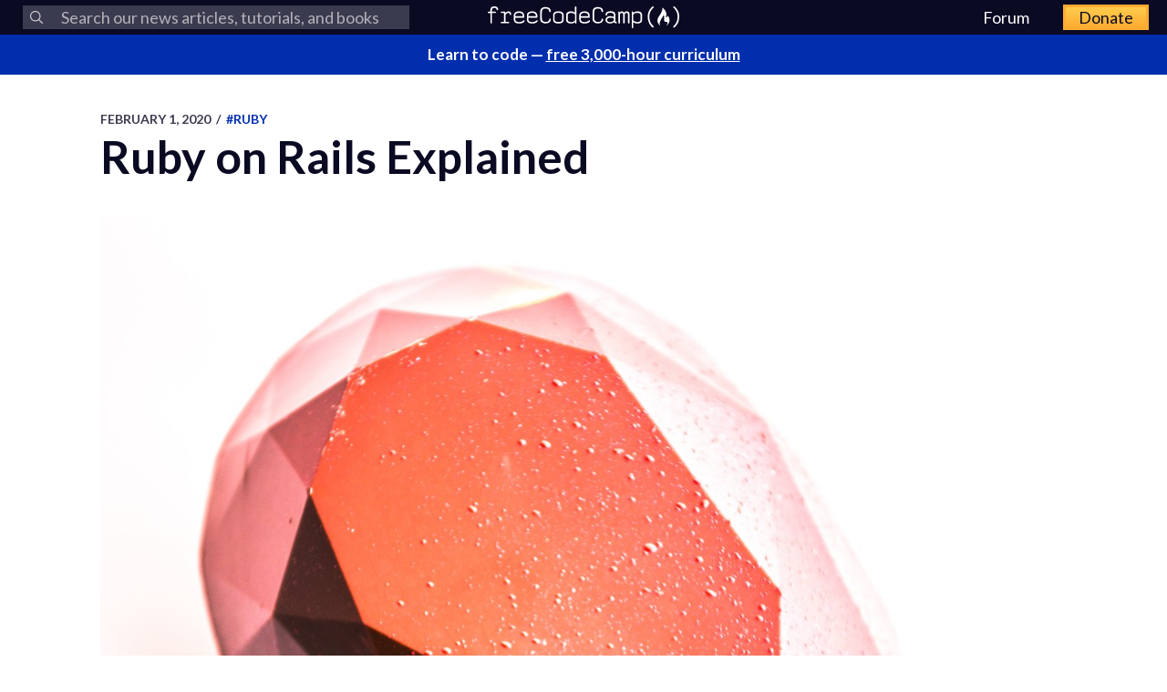

--- FILE ---
content_type: text/html; charset=utf-8
request_url: https://www.freecodecamp.org/news/ruby-on-rails-explained
body_size: 9650
content:
<!DOCTYPE html>
<html lang="en">
    <head>
        <meta charset="utf-8">
        <meta http-equiv="X-UA-Compatible" content="IE=edge">
        
        
            <title>Ruby on Rails Explained</title>
        
        <meta name="HandheldFriendly" content="True">
        <meta name="viewport" content="width=device-width, initial-scale=1.0">

        <link rel="preconnect" href="https://fonts.googleapis.com">
        <link rel="preconnect" href="https://fonts.gstatic.com" crossorigin="">
        <link rel="preload" as="style" onload="this.onload=null;this.rel='stylesheet'" href="https://fonts.googleapis.com/css2?family=Lato:ital,wght@0,300;0,400;0,700;1,400&family=Roboto+Mono:wght@400;700&display=swap">
        

        
        
    <link rel="preload" as="style" onload="this.onload=null;this.rel='stylesheet'" href="https://cdn.freecodecamp.org/news-assets/prism/1.29.0/themes/prism.min.css">
<noscript>
  <link rel="stylesheet" href="https://cdn.freecodecamp.org/news-assets/prism/1.29.0/themes/prism.min.css">
</noscript>
<link rel="preload" as="style" onload="this.onload=null;this.rel='stylesheet'" href="https://cdn.freecodecamp.org/news-assets/prism/1.29.0/plugins/unescaped-markup/prism-unescaped-markup.min.css">
<noscript>
  <link rel="stylesheet" href="https://cdn.freecodecamp.org/news-assets/prism/1.29.0/plugins/unescaped-markup/prism-unescaped-markup.min.css">
</noscript>

<script defer="" src="https://cdn.freecodecamp.org/news-assets/prism/1.29.0/components/prism-core.min.js"></script>
<script defer="" src="https://cdn.freecodecamp.org/news-assets/prism/1.29.0/plugins/autoloader/prism-autoloader.min.js"></script>



        
        <link rel="preload" as="style" onload="this.onload=null;this.rel='stylesheet'" href="/news/assets/css/global-5a272ab5e0.css">
        <link rel="stylesheet" type="text/css" href="/news/assets/css/screen-73acb3583e.css">
        <link rel="stylesheet" type="text/css" href="/news/assets/css/search-bar-124f5f949c.css">

        
        <script defer="" src="https://cdn.freecodecamp.org/news-assets/algolia/algoliasearch-3-33-0/algoliasearch.min.js"></script>
        <script defer="" src="https://cdn.freecodecamp.org/news-assets/algolia/autocomplete-0-36-0/autocomplete.min.js"></script>

        
        <script defer="" src="https://cdn.freecodecamp.org/news-assets/dayjs/1.10.4/dayjs.min.js"></script>
        <script defer="" src="https://cdn.freecodecamp.org/news-assets/dayjs/1.10.4/localizedFormat.min.js"></script>
        <script defer="" src="https://cdn.freecodecamp.org/news-assets/dayjs/1.10.4/relativeTime.min.js"></script>

        
        
            <script defer="" src="https://cdn.freecodecamp.org/news-assets/dayjs/1.10.4/locale/en.min.js"></script>
        

        
        <script>let client,index;document.addEventListener("DOMContentLoaded",()=>{client=algoliasearch("QMJYL5WYTI","89770b24481654192d7a5c402c6ad9a0"),index=client.initIndex("news")}),document.addEventListener("DOMContentLoaded",()=>{const e=window.screen.width,t=window.screen.height,n=e>=767&&t>=768?8:5,o=document.getElementById("search-form"),s=document.getElementById("search-input"),a=document.getElementById("dropdown-container");let i,d,c;s.addEventListener("input",e=>{i=e.target.value}),o.addEventListener("submit",e=>{e.preventDefault(),function(){if(d=document.getElementsByClassName("aa-cursor")[0],d&&i){const e=d.querySelector("a").href;window.location.assign(e)}else!d&&i&&c&&window.location.assign(`https://www.freecodecamp.org/news/search?query=${i}`)}()});const l=autocomplete("#search-input",{hint:!1,keyboardShortcuts:["s",191],openOnFocus:!0,appendTo:a,debug:!0},[{source:autocomplete.sources.hits(index,{hitsPerPage:n}),debounce:250,templates:{suggestion:e=>(c=!0,`\n            <a href="${e.url}">\n              <div class="algolia-result">\n                <span>${e._highlightResult.title.value}</span>\n              </div>\n            </a>\n          `),empty:()=>(c=!1,'\n            <div class="aa-suggestion footer-suggestion no-hits-footer">\n              <div class="algolia-result">\n                <span>\n                  No results found\n                </span>\n              </div>\n            </div>\n          '),footer:e=>{if(!e.isEmpty)return`\n              <div class="aa-suggestion footer-suggestion">\n                <a id="algolia-footer-selector" href="https://www.freecodecamp.org/news/search?query=${i}">\n                  <div class="algolia-result algolia-footer">\n                    See all results for ${i}\n                  </div>\n                </a>\n              </div>\n            `}}}]).on("autocomplete:selected",(e,t,n,o)=>{d=t?t.url:`https://www.freecodecamp.org/news/search?query=${i}`,"click"!==o.selectionMethod&&"tabKey"!==o.selectionMethod&&c&&window.location.assign(d)});document.addEventListener("click",e=>{e.target!==s&&l.autocomplete.close()})}),document.addEventListener("DOMContentLoaded",()=>{dayjs.extend(dayjs_plugin_localizedFormat),dayjs.extend(dayjs_plugin_relativeTime),dayjs.locale("en")});const isAuthenticated=document.cookie.split(";").some(e=>e.trim().startsWith("jwt_access_token=")),isDonor=document.cookie.split(";").some(e=>e.trim().startsWith("isDonor=true"));</script>

        
            <script src="https://securepubads.g.doubleclick.net/tag/js/gpt.js" crossorigin="anonymous" async=""></script>
        

        
        
    
        
            <script>
document.addEventListener('DOMContentLoaded', function() {
    var sidebar = document.querySelector('.sidebar');
    var isSideBarDisplayed = window.getComputedStyle(sidebar).display !== 'none';
    function prepareAdSlot(elementId) {
        // Get the element by ID
        const targetElement = document.getElementById(elementId);

        // Ensure the element exists before proceeding
        if (!targetElement) {
            console.error(`Element with ID ${elementId} not found`);
            return;
        }

        const parentElement = targetElement.parentElement;
        // Change the background color of the parent element

        if (parentElement) {
            console.log(elementId)

            if (elementId === 'gam-ad-bottom' ) {
                parentElement.style.backgroundColor = '#eeeef0';
                if(getComputedStyle(parentElement).visibility === 'hidden') {
                    parentElement.style.visibility = 'inherit'; 
                }
            }

            // Get the sibling elements
            const siblingElements = parentElement.children;

            for (let i = 0; i < siblingElements.length; i++) {
                const sibling = siblingElements[i];

                // Skip the element itself
                if (sibling === targetElement) continue;

                // Log the sibling or perform any other action
                console.log('Found sibling:', sibling);

                // Check visibility
                if(getComputedStyle(sibling).visibility === 'hidden') {
                    sibling.style.visibility = 'inherit'; 
                }

                // Check if display is 'none', then change it to 'block'
                if (getComputedStyle(sibling).display === 'none') {
                    sibling.style.display = 'block'; 
                }
            }
        } else {
            console.warn('No parent element found');
        }
    }

    
    window.googletag = window.googletag || {cmd: []};
    googletag.cmd.push(function() {

        if(isSideBarDisplayed){
            var sidebarHeight = sidebar.offsetHeight;
            var adTextSideBarHeight = 0;
            var sideBarAdContainert = 600 + 17;
        
            var styles = window.getComputedStyle(sidebar);
            var avaiableSideAdSpace = sidebarHeight - adTextSideBarHeight - parseFloat(styles.paddingTop) - parseFloat(styles.paddingBottom);
            var numSideElements = Math.floor(avaiableSideAdSpace / sideBarAdContainert);
            for (var i = 0; i < numSideElements; i++) {
                // container element
                var containerElement = document.createElement('div');
                containerElement.classList.add('ad-wrapper');

                //text element
                var textElement = document.createElement('div');
                textElement.classList.add('ad-text');
                textElement.innerText = localizedAdText;

                // ad element
                var adElement = document.createElement('div');
                var sideAdElementId = 'side-gam-ad-' + i;
                adElement.id = sideAdElementId;
                adElement.classList.add('side-bar-ad-slot');

                // finalize setup
                containerElement.appendChild(textElement);
                containerElement.appendChild(adElement);
                sidebar.appendChild(containerElement);
                googletag.defineSlot('/23075930536/post-side', [[292, 30], [240, 400], [300, 75], [216, 54], [250, 360], [300, 50], 'fluid', [300, 31], [120, 20], [300, 250], [120, 30], [180, 150], [200, 446], [168, 42], [200, 200], [160, 600], [120, 90], [125, 125], [240, 133], [120, 60], [1, 1], [120, 240], [220, 90], [216, 36], [250, 250], [168, 28], [234, 60], [120, 600], [300, 600], [88, 31], [300, 100]], sideAdElementId).addService(googletag.pubads());
            }
        }

        // Define bottom ad
        googletag.defineSlot('/23075930536/post-bottom', ['fluid'], 'gam-ad-bottom').addService(googletag.pubads());

        // Enable lazy loading with default settings.
        googletag.pubads().enableLazyLoad();

        googletag.pubads().addEventListener("slotRequested", (event) => {
            console.log(`Slot ${event.slot.getSlotElementId()} fetched`);
        });

        googletag.pubads().addEventListener("slotOnload", (event) => {
            const elementId = event.slot.getSlotElementId();
            prepareAdSlot(elementId);
            console.log(`Slot ${event.slot.getSlotElementId()} rendered`);
        });

        googletag.pubads().enableSingleRequest();
        googletag.enableServices();


        // Trigger lazy loading
        googletag.display('gam-ad-bottom');

    });
});
</script>

        
    


        
            <script>(function(w,d,s,l,i){w[l]=w[l]||[];w[l].push({'gtm.start':
new Date().getTime(),event:'gtm.js'});var f=d.getElementsByTagName(s)[0],
j=d.createElement(s),dl=l!='dataLayer'?'&l='+l:'';j.async=true;j.src=
'https://www.googletagmanager.com/gtm.js?id='+i+dl;f.parentNode.insertBefore(j,f);
})(window,document,'script','dataLayer','GTM-5D6RKKP');</script>

        
        
        
        
    
        
    
        
    
        
    


        
        
        

        
        

        <link rel="icon" href="https://cdn.freecodecamp.org/universal/favicons/favicon.ico" type="image/png">
        
        
            <link rel="canonical" href="https://www.freecodecamp.org/news/ruby-on-rails-explained/">
        
        <meta name="referrer" content="no-referrer-when-downgrade">

        

        
    <meta name="description" content="Ruby on Rails is a server-side framework (gem) built on the Ruby language to make websites. It includes everything you need to build web applications and has a big community. Ruby on Rails is an opinionated framework, and emphasizes the use of conven...">

    
    <meta property="og:site_name" content="freeCodeCamp.org">
    <meta property="og:type" content="article">
    <meta property="og:title" content="Ruby on Rails Explained">
    
        <meta property="og:description" content="Ruby on Rails is a server-side framework (gem) built on the Ruby language to make websites. It includes everything you need to build web applications and has a big community. Ruby on Rails is an opinionated framework, and emphasizes the use of conven...">
    
    <meta property="og:url" content="https://www.freecodecamp.org/news/ruby-on-rails-explained/">
    <meta property="og:image" content="https://cdn-media-2.freecodecamp.org/w1280/5f9c9cff740569d1a4ca3552.jpg">
    <meta property="article:published_time" content="2020-02-01T00:00:00.000Z">
    <meta property="article:modified_time" content="2020-02-01T00:00:00.000Z">
    
        <meta property="article:tag" content="Ruby">
    
        <meta property="article:tag" content="Ruby on Rails">
    
        <meta property="article:tag" content="toothbrush">
    
    <meta property="article:publisher" content="https://www.facebook.com/freecodecamp">
    

    
    <meta name="twitter:card" content="summary_large_image">
    <meta name="twitter:title" content="Ruby on Rails Explained">
    
        <meta name="twitter:description" content="Ruby on Rails is a server-side framework (gem) built on the Ruby language to make websites. It includes everything you need to build web applications and has a big community. Ruby on Rails is an opinionated framework, and emphasizes the use of conven...">
    
    <meta name="twitter:url" content="https://www.freecodecamp.org/news/ruby-on-rails-explained/">
    <meta name="twitter:image" content="https://cdn-media-2.freecodecamp.org/w1280/5f9c9cff740569d1a4ca3552.jpg">
    <meta name="twitter:label1" content="Written by">
    <meta name="twitter:data1" content="freeCodeCamp">
    <meta name="twitter:label2" content="Filed under">
    <meta name="twitter:data2" content="Ruby, Ruby on Rails, toothbrush">
    <meta name="twitter:site" content="@freecodecamp">
    
        <meta name="twitter:creator" content="@freecodecamp">
    

    <meta property="og:image:width" content="1280">
    <meta property="og:image:height" content="1511">


        
    <script type="application/ld+json">{
	"@context": "https://schema.org",
	"@type": "Article",
	"publisher": {
		"@type": "Organization",
		"name": "freeCodeCamp.org",
		"url": "https://www.freecodecamp.org/news/",
		"logo": {
			"@type": "ImageObject",
			"url": "https://cdn.freecodecamp.org/platform/universal/fcc_primary.svg",
			"width": 2100,
			"height": 240
		}
	},
	"image": {
		"@type": "ImageObject",
		"url": "https://cdn-media-2.freecodecamp.org/w1280/5f9c9cff740569d1a4ca3552.jpg",
		"width": 1280,
		"height": 1511
	},
	"url": "https://www.freecodecamp.org/news/ruby-on-rails-explained/",
	"mainEntityOfPage": {
		"@type": "WebPage",
		"@id": "https://www.freecodecamp.org/news/"
	},
	"datePublished": "2020-02-01T00:00:00.000Z",
	"dateModified": "2020-02-01T00:00:00.000Z",
	"keywords": "Ruby, Ruby on Rails, toothbrush",
	"description": "Ruby on Rails is a server-side framework (gem) built on the Ruby language to make websites. It includes everything you need to build web applications and has a big community.\nRuby on Rails is an opinionated framework, and emphasizes the use of conven...",
	"headline": "Ruby on Rails Explained",
	"author": {
		"@type": "Person",
		"name": "freeCodeCamp",
		"url": "https://www.freecodecamp.org/news/author/freeCodeCamp/",
		"sameAs": [
			"https://www.freecodecamp.org",
			"https://x.com/freecodecamp"
		],
		"image": {
			"@type": "ImageObject",
			"url": "https://cdn.hashnode.com/res/hashnode/image/upload/v1712072540742/C7c8AOPN6.png",
			"width": 600,
			"height": 600
		}
	}
}</script>


        <meta name="generator" content="Eleventy">
        <link rel="alternate" type="application/rss+xml" title="freeCodeCamp.org" href="https://www.freecodecamp.org/news/rss/">

        
        

        
  <meta name="x-fcc-source" data-test-label="x-fcc-source" content="Hashnode">

    </head>

    
        <body class="home-template">
    

    
        <noscript><iframe src="https://www.googletagmanager.com/ns.html?id=GTM-5D6RKKP" height="0" width="0" style="display:none;visibility:hidden"></iframe></noscript>

    

        <div class="site-wrapper">
            <nav class="site-nav nav-padding">
    <div class="site-nav-left">
        
<form id="search-form" data-test-label="search-bar">
    <div role="search" class="searchbox__wrapper">
        <label class="fcc_sr_only" for="search-input">
            Search
        </label>
        <input type="search" placeholder="
    Search our news articles, tutorials, and books
" id="search-input">
        <button type="submit" class="ais-SearchBox-submit">
            <svg class="ais-SearchBox-submitIcon" xmlns="https://www.w3.org/2000/svg" width="10" height="10" viewBox="0 0 40 40">
    <path d="M26.804 29.01c-2.832 2.34-6.465 3.746-10.426 3.746C7.333 32.756 0 25.424 0 16.378 0 7.333 7.333 0 16.378 0c9.046 0 16.378 7.333 16.378 16.378 0 3.96-1.406 7.594-3.746 10.426l10.534 10.534c.607.607.61 1.59-.004 2.202-.61.61-1.597.61-2.202.004L26.804 29.01zm-10.426.627c7.323 0 13.26-5.936 13.26-13.26 0-7.32-5.937-13.257-13.26-13.257C9.056 3.12 3.12 9.056 3.12 16.378c0 7.323 5.936 13.26 13.258 13.26z"></path>
</svg>

            <span class="fcc_sr_only">Submit your search query</span>
        </button>
        <div id="dropdown-container"></div>
    </div>
</form>

    </div>
    <div class="site-nav-middle">
        <a class="site-nav-logo" href="https://www.freecodecamp.org/news/" data-test-label="site-nav-logo"><img src="https://cdn.freecodecamp.org/platform/universal/fcc_primary.svg" alt="freeCodeCamp.org"></a>
    </div>
    <div class="site-nav-right">
        <div class="nav-group">
            <a class="nav-forum" id="nav-forum" rel="noopener noreferrer" href="https://forum.freecodecamp.org/" target="_blank" data-test-label="forum-button">Forum</a>
            <a class="toggle-button-nav" id="nav-donate" rel="noopener noreferrer" href="https://www.freecodecamp.org/donate/" target="_blank" data-test-label="donate-button">Donate</a>
        </div>
    </div>
</nav>


            
            <a class="banner" id="banner" data-test-label="banner" rel="noopener noreferrer" target="_blank">
    <p id="banner-text"></p>
</a>


    
    <script>document.addEventListener("DOMContentLoaded",()=>{const e=document.getElementById("banner"),t=document.getElementById("banner-text");if(isAuthenticated){t.innerHTML=isDonor?"Thank you for supporting freeCodeCamp through <span>your donations</span>.":"Support our charity and our mission. <span>Donate to freeCodeCamp.org</span>.",e.href=isDonor?"https://www.freecodecamp.org/news/how-to-donate-to-free-code-camp/":"https://www.freecodecamp.org/donate";const o=isDonor?"donor":"authenticated";e.setAttribute("text-variation",o)}else t.innerHTML="Learn to code — <span>free 3,000-hour curriculum</span>",e.href="https://www.freecodecamp.org/",e.setAttribute("text-variation","default")});</script>


            <div id="error-message"></div>

            
    <main id="site-main" class="post-template site-main outer">
        <div class="inner ad-layout">
            <article class="post-full post">
                <header class="post-full-header">
                    <section class="post-full-meta">
                        <time class="post-full-meta-date" data-test-label="post-full-meta-date" datetime="2020-02-01T00:00:00.000Z">
                            February 1, 2020
                        </time>
                        
                            <span class="date-divider">/</span>
                            <a dir="ltr" href="/news/tag/ruby/">
                                #Ruby
                            </a>
                        
                    </section>
                    <h1 class="post-full-title" data-test-label="post-full-title">Ruby on Rails Explained</h1>
                </header>
                
                <figure class="post-full-image">
                    
    <picture>
      <source media="(max-width: 700px)" sizes="1px" srcset="[data-uri] 1w">
      <source media="(min-width: 701px)" sizes="(max-width: 800px) 400px, (max-width: 1170px) 700px, 1400px" srcset="https://cdn-media-2.freecodecamp.org/w1280/5f9c9cff740569d1a4ca3552.jpg">
      <img onerror="this.style.display='none'" src="https://cdn-media-2.freecodecamp.org/w1280/5f9c9cff740569d1a4ca3552.jpg" alt="Ruby on Rails Explained" ,="" width="1280" height="1511" data-test-label="feature-image">
    </picture>
  
                </figure>
                <section class="post-full-content">
                    <div class="post-and-sidebar">
                        <section class="post-content " data-test-label="post-content">
                            
<p><a target="_blank" href="http://rubyonrails.org/">Ruby on Rails</a> is a server-side framework (gem) built on the Ruby language to make websites. It includes everything you need to build web applications and has a big community.</p>
<p>Ruby on Rails is an opinionated framework, and emphasizes the use of convention over configuration (CoC), and don't repeat yourself (DRY) practices. Rails can best be described as a model-view-controller (MVC) framework, and provides sensible defaults and structures for rapid application development. Lately, Rails has integrated an API module to make the creation of web-services faster and easier.</p>
<p>Ruby on Rails was created by David Heinemeir Hansson and is currently on it’s 6th version.</p>
<h2 id="heading-how-to-install-rails"><strong>How to install Rails</strong></h2>
<p>Rails is downloaded in the same way as any other Ruby gem: with the <code>gem install</code> command. Before we download it, we’ll need to <a target="_blank" href="https://www.ruby-lang.org/">download Ruby</a>. Afterwards we’re only 3 words away from starting with Ruby on Rails:</p>
<pre><code class="lang-shell">$ gem install rails
</code></pre>
<p>Rails ships with sqlite3 as the default database, which is a simple file on disk. You need to install MySQL or PostgreSQL if you want to use something more robust.</p>
<h2 id="heading-how-to-create-a-rails-application"><strong>How to create a Rails application</strong></h2>
<ol>
<li>After you install Ruby on Rails, it’s very simple to create a brand new application, we’ll just need 3 more words:</li>
</ol>
<pre><code class="lang-shell">$ rails new your_application_name
</code></pre>
<ol start="2">
<li>If you want to use MySQL:</li>
</ol>
<pre><code class="lang-shell">$ rails new &lt;application_name&gt; -d mysql
</code></pre>
<ol start="3">
<li>If you want to use Postgres:</li>
</ol>
<pre><code class="lang-shell">$ rails new &lt;application_name&gt; -d postgresql
</code></pre>
<ol start="4">
<li>This command will create a folder with the _your_application<em>name</em> you informed in the last command. Next step is to go to the new directory you’ve just created:</li>
</ol>
<pre><code class="lang-shell">$ cd your_application_name
</code></pre>
<ol start="5">
<li>Get the necessary gems and software packages before running your application:</li>
</ol>
<pre><code class="lang-shell">$ bundle install
</code></pre>
<ol start="6">
<li>To run the rails server and see if everything went accordingly is also fast:</li>
</ol>
<pre><code class="lang-shell">$ rails server
</code></pre>
<p>It couldn’t be anymore simple! Well, this isn’t actually 100% true, we could make it even smaller by reducing the <code>rails server</code> command to:</p>
<pre><code class="lang-shell">$ rails s
</code></pre>
<ol start="7">
<li>Now with your preferred browser, go to <code>http://localhost:3000</code> and you’ll see: “Yay! You’re on Rails!”</li>
</ol>
<h3 id="heading-alternative-method-for-creating-a-rails-application"><strong>Alternative method for creating a Rails application</strong></h3>
<ol>
<li>Create a new directory:</li>
</ol>
<pre><code class="lang-shell">$ mkdir &lt;application_name&gt;
</code></pre>
<ol start="2">
<li>Go into the new directory:</li>
</ol>
<pre><code class="lang-shell">$ cd &lt;application_name&gt;
</code></pre>
<ol start="3">
<li>Create the Rails application using the Unix dot notation. This results in assigning the name of the directory to the new application:</li>
</ol>
<pre><code class="lang-shell">$ rails new .
</code></pre>
<ol start="4">
<li>Start exploring the framework of the application you just created. To see a useful table of the folder structure, check out <a target="_blank" href="https://guides.rubyonrails.org/getting_started.html">Getting Started with Rails</a>.</li>
</ol>
<h2 id="heading-convention-over-configuration"><strong>Convention over Configuration</strong></h2>
<p><em>Convention over Configuration</em> means a developer only needs to specify unconventional aspects of the application. For example, if there is a class <code>Sale</code> in the model, the corresponding table in the database is called <code>sales</code> by default. It is only if one deviates from this convention, such as calling the table “products sold”, that the developer needs to write code regarding these names. Generally, Ruby on Rails conventions lead to less code and less repetition.</p>
<h2 id="heading-what-is-mvc"><strong>What is MVC?</strong></h2>
<p>Model (Active record) contains the business logic and interacts with the database. Views (Action views) all of the HTML files and structure. Controller (Action controller) interacts with the views and model to direct the actions of the application.</p>
<h2 id="heading-dry-dont-repeat-yourself"><strong>DRY - Don’t Repeat Yourself</strong></h2>
<p><em>Don’t repeat yourself</em> means that information is located in a single, unambiguous place. For example, using the ActiveRecord module of Rails, the developer does not need to specify database column names in class definitions. Instead, Ruby on Rails can retrieve this information from the database based on the class name.</p>
<h2 id="heading-ruby-on-rails-is-open-source"><strong>Ruby on Rails is open source</strong></h2>
<p>Not only is it free to use, you can also help make it better. More than 4,500 people have already contributed code to <a target="_blank" href="https://github.com/rails/rails">Rails</a>. It’s easier than you think to become one of them.</p>


                        </section>
                        
                            <div class="sidebar">
                                
                                    
                                    <script>var localizedAdText = "ADVERTISEMENT";</script>
                                
                            </div>
                        
                    </div>
                    <hr>
                    

                    
                    
                        
    


<p data-test-label="social-row-cta" class="social-row">
    If you read this far, thank the author to show them you care. <button id="tweet-btn" class="cta-button" data-test-label="tweet-button">Say Thanks</button>
</p>


    
    <script>document.addEventListener("DOMContentLoaded",()=>{const t=document.getElementById("tweet-btn"),e=window.location,n="Ruby%20on%20Rails%20Explained".replace(/&#39;/g,"%27"),o="",i="@freecodecamp",r=Boolean("");let a;if(r&&(o||i)){const t={originalPostAuthor:"",currentPostAuthor:"freeCodeCamp"};a=encodeURIComponent(`Thank you ${o||t.originalPostAuthor} for writing this helpful article, and ${i||t.currentPostAuthor} for translating it.`)}else!r&&i&&(a=encodeURIComponent(`Thank you ${i} for writing this helpful article.`));const s=`window.open(\n    '${a?`https://x.com/intent/post?text=${a}%0A%0A${n}%0A%0A${e}`:`https://x.com/intent/post?text=${n}%0A%0A${e}`}',\n    'share-twitter',\n    'width=550, height=235'\n  ); return false;`;t.setAttribute("onclick",s)});</script>


                        

<div class="learn-cta-row" data-test-label="learn-cta-row">
    <p>
        Learn to code for free. freeCodeCamp's open source curriculum has helped more than 40,000 people get jobs as developers. <a href="https://www.freecodecamp.org/learn/" class="cta-button" id="learn-to-code-cta" rel="noopener noreferrer" target="_blank">Get started</a>
    </p>
</div>

                    
                </section>
                
                    <div class="banner-ad-bottom">
                        
                            

<div class="ad-text" data-test-label="ad-text">ADVERTISEMENT</div>
<div style="display: block; height: auto" id="gam-ad-bottom">
</div>

                        
                    </div>
                
            </article>
        </div>
    </main>


            


<footer class="site-footer">
    <div class="footer-top">
        <div class="footer-desc-col">
            <p data-test-label="tax-exempt-status">freeCodeCamp is a donor-supported tax-exempt 501(c)(3) charity organization (United States Federal Tax Identification Number: 82-0779546)</p>
            <p data-test-label="mission-statement">Our mission: to help people learn to code for free. We accomplish this by creating thousands of videos, articles, and interactive coding lessons - all freely available to the public.</p>
            <p data-test-label="donation-initiatives">Donations to freeCodeCamp go toward our education initiatives, and help pay for servers, services, and staff.</p>
            <p class="footer-donation" data-test-label="donate-text">
                You can <a href="https://www.freecodecamp.org/donate/" class="inline" rel="noopener noreferrer" target="_blank">make a tax-deductible donation here</a>.
            </p>
        </div>
        <div class="trending-guides" data-test-label="trending-guides">
            <h2 id="trending-guides" class="col-header">Trending Books and Handbooks</h2>
            <ul class="trending-guides-articles" aria-labelledby="trending-guides">
                <li>
                    <a href="https://www.freecodecamp.org/news/build-consume-and-document-a-rest-api/" rel="noopener noreferrer" target="_blank">REST APIs
                    </a>
                </li>
                <li>
                    <a href="https://www.freecodecamp.org/news/how-to-write-clean-code/" rel="noopener noreferrer" target="_blank">Clean Code
                    </a>
                </li>
                <li>
                    <a href="https://www.freecodecamp.org/news/learn-typescript-with-react-handbook/" rel="noopener noreferrer" target="_blank">TypeScript
                    </a>
                </li>
                <li>
                    <a href="https://www.freecodecamp.org/news/learn-javascript-for-beginners/" rel="noopener noreferrer" target="_blank">JavaScript
                    </a>
                </li>
                <li>
                    <a href="https://www.freecodecamp.org/news/how-to-build-an-ai-chatbot-with-redis-python-and-gpt/" rel="noopener noreferrer" target="_blank">AI Chatbots
                    </a>
                </li>
                <li>
                    <a href="https://www.freecodecamp.org/news/command-line-for-beginners/" rel="noopener noreferrer" target="_blank">Command Line
                    </a>
                </li>
                <li>
                    <a href="https://www.freecodecamp.org/news/building-consuming-and-documenting-a-graphql-api/" rel="noopener noreferrer" target="_blank">GraphQL APIs
                    </a>
                </li>
                <li>
                    <a href="https://www.freecodecamp.org/news/complete-guide-to-css-transform-functions-and-properties/" rel="noopener noreferrer" target="_blank">CSS Transforms
                    </a>
                </li>
                <li>
                    <a href="https://www.freecodecamp.org/news/how-to-build-scalable-access-control-for-your-web-app/" rel="noopener noreferrer" target="_blank">Access Control
                    </a>
                </li>
                <li>
                    <a href="https://www.freecodecamp.org/news/rest-api-design-best-practices-build-a-rest-api/" rel="noopener noreferrer" target="_blank">REST API Design
                    </a>
                </li>
                <li>
                    <a href="https://www.freecodecamp.org/news/the-php-handbook/" rel="noopener noreferrer" target="_blank">PHP
                    </a>
                </li>
                <li>
                    <a href="https://www.freecodecamp.org/news/the-java-handbook/" rel="noopener noreferrer" target="_blank">Java
                    </a>
                </li>
                <li>
                    <a href="https://www.freecodecamp.org/news/learn-linux-for-beginners-book-basic-to-advanced/" rel="noopener noreferrer" target="_blank">Linux
                    </a>
                </li>
                <li>
                    <a href="https://www.freecodecamp.org/news/react-for-beginners-handbook/" rel="noopener noreferrer" target="_blank">React
                    </a>
                </li>
                <li>
                    <a href="https://www.freecodecamp.org/news/learn-continuous-integration-delivery-and-deployment/" rel="noopener noreferrer" target="_blank">CI/CD
                    </a>
                </li>
                <li>
                    <a href="https://www.freecodecamp.org/news/the-docker-handbook/" rel="noopener noreferrer" target="_blank">Docker
                    </a>
                </li>
                <li>
                    <a href="https://www.freecodecamp.org/news/learn-golang-handbook/" rel="noopener noreferrer" target="_blank">Golang
                    </a>
                </li>
                <li>
                    <a href="https://www.freecodecamp.org/news/the-python-handbook/" rel="noopener noreferrer" target="_blank">Python
                    </a>
                </li>
                <li>
                    <a href="https://www.freecodecamp.org/news/get-started-with-nodejs/" rel="noopener noreferrer" target="_blank">Node.js
                    </a>
                </li>
                <li>
                    <a href="https://www.freecodecamp.org/news/build-crud-operations-with-dotnet-core-handbook/" rel="noopener noreferrer" target="_blank">Todo APIs
                    </a>
                </li>
                <li>
                    <a href="https://www.freecodecamp.org/news/how-to-use-classes-in-javascript-handbook/" rel="noopener noreferrer" target="_blank">JavaScript Classes
                    </a>
                </li>
                <li>
                    <a href="https://www.freecodecamp.org/news/front-end-javascript-development-react-angular-vue-compared/" rel="noopener noreferrer" target="_blank">Front-End Libraries
                    </a>
                </li>
                <li>
                    <a href="https://www.freecodecamp.org/news/the-express-handbook/" rel="noopener noreferrer" target="_blank">Express and Node.js
                    </a>
                </li>
                <li>
                    <a href="https://www.freecodecamp.org/news/python-code-examples-sample-script-coding-tutorial-for-beginners/" rel="noopener noreferrer" target="_blank">Python Code Examples
                    </a>
                </li>
                <li>
                    <a href="https://www.freecodecamp.org/news/clustering-in-python-a-machine-learning-handbook/" rel="noopener noreferrer" target="_blank">Clustering in Python
                    </a>
                </li>
                <li>
                    <a href="https://www.freecodecamp.org/news/an-introduction-to-software-architecture-patterns/" rel="noopener noreferrer" target="_blank">Software Architecture
                    </a>
                </li>
                <li>
                    <a href="https://www.freecodecamp.org/news/what-is-programming-tutorial-for-beginners/" rel="noopener noreferrer" target="_blank">Programming Fundamentals
                    </a>
                </li>
                <li>
                    <a href="https://www.freecodecamp.org/news/learn-to-code-book/" rel="noopener noreferrer" target="_blank">Coding Career Preparation
                    </a>
                </li>
                <li>
                    <a href="https://www.freecodecamp.org/news/become-a-full-stack-developer-and-get-a-job/" rel="noopener noreferrer" target="_blank">Full-Stack Developer Guide
                    </a>
                </li>
                <li>
                    <a href="https://www.freecodecamp.org/news/learn-python-for-javascript-developers-handbook/" rel="noopener noreferrer" target="_blank">Python for JavaScript Devs
                    </a>
                </li>
            </ul>
            <div class="spacer" style="padding: 15px 0;"></div>
            <div>
                <h2 id="mobile-app" class="col-header">
                    Mobile App
                </h2>
                <div class="min-h-[1px] px-[15px] md:w-2/3 md:ml-[16.6%]">
                    <ul aria-labelledby="mobile-app" class="mobile-app-container">
                        <li>
                            <a href="https://apps.apple.com/us/app/freecodecamp/id6446908151?itsct=apps_box_link&itscg=30200" rel="noopener noreferrer" target="_blank">
                                <img src="https://cdn.freecodecamp.org/platform/universal/apple-store-badge.svg" lang="en" alt="Download on the App Store">
                            </a>
                        </li>
                        <li>
                            <a href="https://play.google.com/store/apps/details?id=org.freecodecamp" rel="noopener noreferrer" target="_blank">
                                <img src="https://cdn.freecodecamp.org/platform/universal/google-play-badge.svg" lang="en" alt="Get it on Google Play">
                            </a>
                        </li>
                    </ul>
                </div>
            </div>
        </div>
    </div>
    <div class="footer-bottom">
        <h2 class="col-header" data-test-label="our-nonprofit">Our Charity</h2>
        <div class="our-nonprofit">

            <a href="https://hashnode.com/" rel="noopener noreferrer" target="_blank" data-test-label="powered-by">
                Publication powered by Hashnode
            </a>
            <a href="https://www.freecodecamp.org/news/about/" rel="noopener noreferrer" target="_blank" data-test-label="about">
                About
            </a>
            <a href="https://www.linkedin.com/school/free-code-camp/people/" rel="noopener noreferrer" target="_blank" data-test-label="alumni">
                Alumni Network
            </a>
            <a href="https://github.com/freeCodeCamp/" rel="noopener noreferrer" target="_blank" data-test-label="open-source">
                Open Source
            </a>
            <a href="https://www.freecodecamp.org/news/shop/" rel="noopener noreferrer" target="_blank" data-test-label="shop">
                Shop
            </a>
            <a href="https://www.freecodecamp.org/news/support/" rel="noopener noreferrer" target="_blank" data-test-label="support">
                Support
            </a>
            <a href="https://www.freecodecamp.org/news/sponsors/" rel="noopener noreferrer" target="_blank" data-test-label="sponsors">
                Sponsors
            </a>
            <a href="https://www.freecodecamp.org/news/academic-honesty-policy/" rel="noopener noreferrer" target="_blank" data-test-label="honesty">
                Academic Honesty
            </a>
            <a href="https://www.freecodecamp.org/news/code-of-conduct/" rel="noopener noreferrer" target="_blank" data-test-label="coc">
                Code of Conduct
            </a>
            <a href="https://www.freecodecamp.org/news/privacy-policy/" rel="noopener noreferrer" target="_blank" data-test-label="privacy">
                Privacy Policy
            </a>
            <a href="https://www.freecodecamp.org/news/terms-of-service/" rel="noopener noreferrer" target="_blank" data-test-label="tos">
                Terms of Service
            </a>
            <a href="https://www.freecodecamp.org/news/copyright-policy/" rel="noopener noreferrer" target="_blank" data-test-label="copyright">
                Copyright Policy
            </a>
        </div>
    </div>
</footer>

        </div>

        
        
        

        
        
    <script defer src="https://static.cloudflareinsights.com/beacon.min.js/vcd15cbe7772f49c399c6a5babf22c1241717689176015" integrity="sha512-ZpsOmlRQV6y907TI0dKBHq9Md29nnaEIPlkf84rnaERnq6zvWvPUqr2ft8M1aS28oN72PdrCzSjY4U6VaAw1EQ==" data-cf-beacon='{"version":"2024.11.0","token":"bdb993c6dde44e178aabd9555e75e4f4","server_timing":{"name":{"cfCacheStatus":true,"cfEdge":true,"cfExtPri":true,"cfL4":true,"cfOrigin":true,"cfSpeedBrain":true},"location_startswith":null}}' crossorigin="anonymous"></script>
</body>
</html>


--- FILE ---
content_type: text/html; charset=utf-8
request_url: https://www.google.com/recaptcha/api2/aframe
body_size: 267
content:
<!DOCTYPE HTML><html><head><meta http-equiv="content-type" content="text/html; charset=UTF-8"></head><body><script nonce="zkIQi-aKwfvfiBszRODTuw">/** Anti-fraud and anti-abuse applications only. See google.com/recaptcha */ try{var clients={'sodar':'https://pagead2.googlesyndication.com/pagead/sodar?'};window.addEventListener("message",function(a){try{if(a.source===window.parent){var b=JSON.parse(a.data);var c=clients[b['id']];if(c){var d=document.createElement('img');d.src=c+b['params']+'&rc='+(localStorage.getItem("rc::a")?sessionStorage.getItem("rc::b"):"");window.document.body.appendChild(d);sessionStorage.setItem("rc::e",parseInt(sessionStorage.getItem("rc::e")||0)+1);localStorage.setItem("rc::h",'1763601575546');}}}catch(b){}});window.parent.postMessage("_grecaptcha_ready", "*");}catch(b){}</script></body></html>

--- FILE ---
content_type: application/javascript; charset=utf-8
request_url: https://fundingchoicesmessages.google.com/f/AGSKWxVgRiqwjlFm1ULiEcH1GEQBagUIpAX9-KcR2gPF471CbepXR-e9VmAClz_w3lOBzjUzXVI_K5ZjIyJTUrPfiGaGI4wtSaXOZW7jvzeA1iFEvASEbX7nR9PBEcNsJRnWv045WK2DjxTWTJSTF_M9M-dqZCP_b_0ewBXnras5vAvp3_IrLugpY7VoeLYd/_/ad_frm./gads.js/adv.html_adify./160-600-
body_size: -1293
content:
window['72277af4-db1e-427d-b1d9-e43ed2414bb8'] = true;